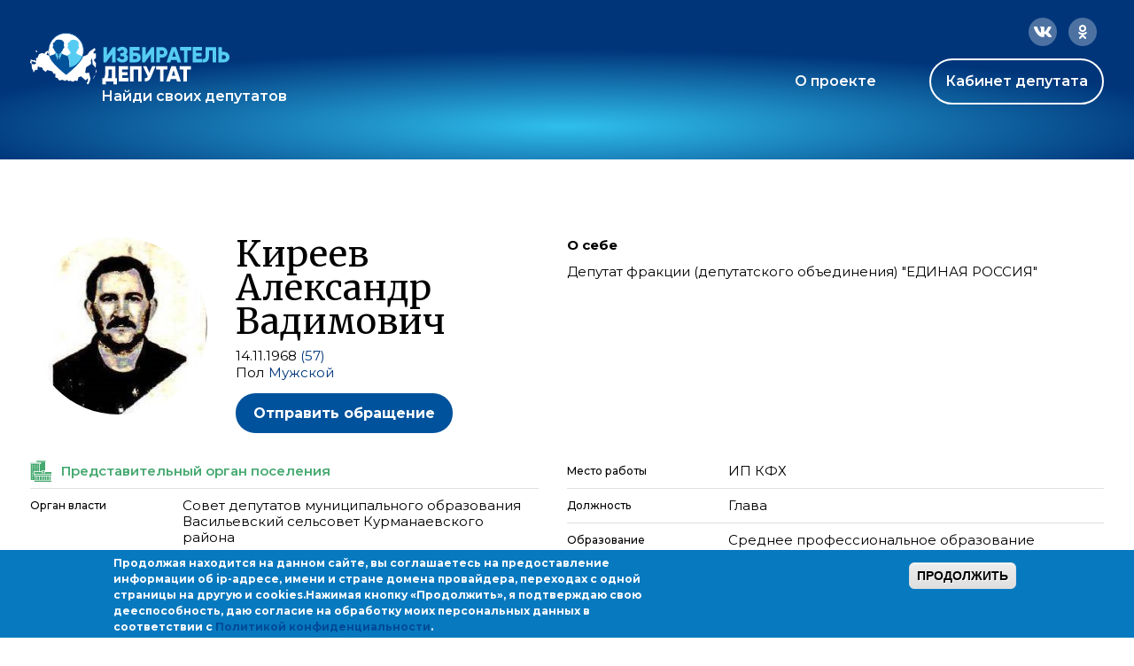

--- FILE ---
content_type: image/svg+xml
request_url: https://ideputat.er.ru/sites/all/themes/mdt/static/images/sel-dep.svg
body_size: 6483
content:
<svg width="24" height="24" viewBox="0 0 24 24" fill="none" xmlns="http://www.w3.org/2000/svg">
<path fill-rule="evenodd" clip-rule="evenodd" d="M18.6104 2.80273C18.475 2.70117 18.3125 2.625 18.15 2.625H15.3333V1.60938C15.3333 1.45703 15.252 1.30469 15.1437 1.17773C15.0083 1.07617 14.8458 1 14.6833 1H7.31662C7.12703 1 6.96453 1.07617 6.8562 1.17773C6.72078 1.30469 6.66662 1.45703 6.66662 1.60938V2.625H3.84995C3.66037 2.625 3.49787 2.70117 3.38953 2.80273C3.25412 2.92969 3.19995 3.08203 3.19995 3.23438V4.65625C3.19995 5.11328 3.33537 5.57031 3.63328 6.00195C3.90412 6.45898 4.33745 6.86523 4.87912 7.2207C5.74578 7.80469 6.72078 8.16016 7.85828 8.26172C8.10203 8.66797 8.39995 9.04883 8.72495 9.35352C8.94162 9.58203 9.15828 9.78516 9.40203 9.9375L9.69995 10.1406V11.9688H8.39995C7.91245 11.9688 7.47912 12.0957 7.15412 12.3496C6.82912 12.6035 6.66662 12.959 6.66662 13.3906V13.6953C6.66662 13.7969 6.6937 13.873 6.74787 13.9238C6.80203 13.9746 6.88328 14 6.99162 14H15.0083C15.0895 14 15.1708 13.9746 15.225 13.9238C15.2791 13.873 15.3333 13.7969 15.3333 13.6953V13.3906C15.3333 12.959 15.1437 12.6035 14.8187 12.3496C14.4937 12.0957 14.0875 11.9688 13.6 11.9688H12.3V10.1406L12.5979 9.9375C12.8145 9.78516 13.0583 9.58203 13.275 9.35352C13.6 9.04883 13.8708 8.66797 14.1416 8.26172C15.252 8.16016 16.2541 7.80469 17.1208 7.2207C17.6625 6.86523 18.0687 6.45898 18.3666 6.00195C18.6375 5.57031 18.8 5.11328 18.8 4.65625V3.23438C18.8 3.08203 18.7187 2.92969 18.6104 2.80273ZM7.0187 6.43359C6.58537 6.30664 6.2062 6.12891 5.8812 5.90039C5.5562 5.69727 5.33953 5.46875 5.17703 5.24023C5.01453 5.03711 4.93328 4.83398 4.93328 4.65625V4.25H6.66662C6.6937 5.01172 6.80203 5.74805 7.0187 6.43359ZM17.0666 4.25V4.65625C17.0666 4.85937 16.9583 5.0625 16.7687 5.29102C16.5791 5.51953 16.3625 5.72266 16.1187 5.90039C15.7666 6.12891 15.3875 6.30664 14.9812 6.43359C15.1708 5.74805 15.2791 5.01172 15.3333 4.25H17.0666ZM10.74 6.75714H9.95995V7.5H12.3V6.75714H11.52V2.3H11.0522L9.69995 3.58963L10.0194 4.18919L10.4731 3.81588L10.7716 3.40863L10.74 3.94839V6.75714Z" fill="#AFAFAF"/>
<path d="M17.5718 1.25146C17.5956 1.21927 17.6206 1.18558 17.6455 1.14818C17.6664 1.12729 17.6977 1.10639 17.7291 1.0855C17.7604 1.06461 17.7917 1.04372 17.8126 1.02283C17.8616 0.973881 17.9105 0.939269 17.9511 0.910594C17.9798 0.890318 18.0042 0.873011 18.0215 0.855704L18.0633 0.813923C18.1469 0.730382 18.2305 0.646785 18.314 0.605014C18.3767 0.605014 18.4498 0.594569 18.5229 0.584123C18.596 0.573678 18.6692 0.563232 18.7318 0.563232H19.1079C19.1497 0.563232 19.1914 0.573678 19.2332 0.584123C19.275 0.594569 19.3168 0.605014 19.3586 0.605014C19.4003 0.605014 19.4421 0.688578 19.4839 0.855704C19.5257 0.98105 19.651 1.10639 19.8181 1.14818C19.9017 1.18996 19.9435 1.14818 19.9853 1.10639C19.9853 1.10639 19.9853 1.06461 20.0271 1.06461H20.1524C20.1733 1.06461 20.1942 1.07506 20.2151 1.0855C20.236 1.09595 20.2569 1.10639 20.2778 1.10639H20.3195C20.3613 1.10639 20.4031 1.10639 20.4449 1.06461H20.4867L20.5284 1.02283C20.5702 0.981097 20.5702 0.981034 20.5702 0.939268C20.5981 0.855704 20.5888 0.772141 20.5795 0.688578C20.5749 0.646796 20.5702 0.605014 20.5702 0.563232C20.612 0.563232 20.6538 0.563233 20.6956 0.605014C20.8209 0.730317 20.9463 0.855733 21.0716 0.939268C21.1969 1.02279 21.3223 1.10644 21.4059 1.18996C21.5312 1.35708 21.4894 1.52421 21.4059 1.73312C21.3736 1.86214 21.3164 1.94143 21.2536 2.02852C21.235 2.05422 21.216 2.0806 21.197 2.10916C21.1134 2.23446 21.0297 2.31827 20.9462 2.40181C20.8627 2.52706 20.7791 2.65244 20.6956 2.81944C20.6956 2.94478 20.7374 3.02834 20.7791 3.11189C20.7931 3.13975 20.8024 3.17227 20.8116 3.20477C20.8302 3.26976 20.8488 3.33475 20.9045 3.36261C21.0425 3.44541 21.217 3.45528 21.3797 3.46449C21.4633 3.46922 21.5439 3.47377 21.6148 3.48795C21.7401 3.51929 21.7949 3.62112 21.8498 3.72296C21.8681 3.75691 21.8863 3.79086 21.9072 3.8222C21.9382 3.86345 21.9717 3.89962 22.0039 3.93445C22.1024 4.04076 22.1894 4.13477 22.1579 4.32358C22.1518 4.34818 22.1456 4.37459 22.1392 4.40214C22.102 4.56179 22.0559 4.75985 21.949 4.86675C21.9072 4.90853 21.8237 4.90853 21.7819 4.90853C21.761 4.90853 21.7506 4.90853 21.7453 4.91375C21.7401 4.91897 21.7401 4.92945 21.7401 4.95031C21.7401 4.9712 21.7297 4.99209 21.7192 5.01298C21.7088 5.03387 21.6983 5.05476 21.6983 5.07566C21.6426 5.21493 21.5126 5.24278 21.3826 5.27064C21.3177 5.28456 21.2527 5.29849 21.197 5.32635C21.1552 5.3681 21.1134 5.40995 21.0716 5.49347C21.0507 5.51436 21.0298 5.54576 21.0089 5.57709C20.988 5.60841 20.9671 5.63972 20.9463 5.6606C21.0716 5.74416 21.1552 5.86951 21.0716 5.99485C21.0298 6.07842 20.9463 6.1202 20.9045 6.1202C20.9045 6.1202 20.9045 6.16198 20.8627 6.16198L20.9045 6.20376C20.9254 6.20376 20.9463 6.21421 20.9672 6.22465C20.988 6.2351 21.0089 6.24554 21.0298 6.24554C21.1134 6.24554 21.1969 6.32911 21.2387 6.41267C21.2859 6.53057 21.2399 6.60854 21.1909 6.69166C21.153 6.75582 21.1134 6.82304 21.1134 6.91405C21.1134 7.12296 21.3223 7.33187 21.2805 7.2483C21.4058 7.45721 21.2805 7.66612 21.1134 7.83325C21.0298 7.91681 20.9463 8.00038 20.9045 8.08394C20.8946 8.0938 20.8848 8.10599 20.8743 8.11886C20.8406 8.16051 20.8012 8.20928 20.7373 8.20928C20.6538 8.25106 20.5702 8.25106 20.4867 8.20928H20.3195C20.2937 8.24809 20.2758 8.2869 20.2585 8.32446C20.2199 8.40824 20.1842 8.48584 20.0688 8.54353H19.9017C19.8599 8.54353 19.8599 8.58532 19.8599 8.58532C19.8182 8.62705 19.8181 8.62712 19.8181 8.66888C19.8181 8.71663 19.8727 8.76438 19.9273 8.81213C19.9682 8.84795 20.0091 8.88376 20.0271 8.91957C20.0688 9.00314 20.0689 9.17026 19.9435 9.21204C19.8599 9.25383 19.7764 9.25383 19.7346 9.25383H19.651C19.651 9.33739 19.6093 9.42095 19.5257 9.42095C19.4839 9.46273 19.4003 9.46273 19.3586 9.46273H19.1914V9.50452C19.1644 9.55848 19.1723 9.59502 19.1813 9.63663C19.1862 9.65946 19.1914 9.68382 19.1914 9.71342L19.2332 9.75521C19.2889 9.81091 19.3075 9.86666 19.3261 9.92237C19.3354 9.95021 19.3446 9.97805 19.3586 10.0059C19.3586 10.0477 19.4003 10.1312 19.4421 10.173C19.463 10.2357 19.4735 10.2984 19.4839 10.3611C19.4944 10.4237 19.5048 10.4864 19.5257 10.5491C19.5717 10.6564 19.6346 10.7582 19.6979 10.8605C19.807 11.0369 19.9171 11.2149 19.9435 11.4265C19.9705 11.5074 19.9626 11.5884 19.9537 11.6806C19.9487 11.7311 19.9435 11.7851 19.9435 11.8443C19.9435 11.907 19.954 11.9592 19.9644 12.0114C19.9748 12.0636 19.9853 12.1159 19.9853 12.1785V12.2203C19.9435 12.3457 19.8181 12.4292 19.6928 12.3875C19.651 12.3875 20.6092 13.3457 20.5675 13.3039C20.5675 13.3039 20.5257 13.2203 20.4839 13.2203C20.4421 13.2621 20.4003 13.2621 20.3586 13.2621H20.275V13.3875C20.275 13.471 20.275 13.5546 20.1914 13.6381C20.0661 13.7635 19.899 13.7217 19.7318 13.6799C19.6204 13.6242 19.509 13.6056 19.3976 13.5871C19.3419 13.5778 19.2861 13.5685 19.2304 13.5546C19.1051 13.5546 19.7318 14.1395 18.9798 13.6799V13.7217C19.0215 14.0142 19.0633 14.3484 18.9798 14.6409C18.938 14.6827 18.8962 14.7662 18.8962 14.8498C18.8544 14.9334 18.8544 15.0169 18.8544 15.0587C18.8282 15.1636 18.7855 15.2687 18.747 15.3632C18.7242 15.4193 18.7028 15.4717 18.6873 15.5183C18.6873 15.5183 18.6455 15.6019 18.6455 15.6437L18.7709 15.769C18.8663 15.8644 18.889 15.9841 18.9129 16.1095C18.9204 16.1488 18.928 16.1887 18.938 16.2286C18.9611 16.321 19.0097 16.3751 19.0557 16.4262C19.0928 16.4675 19.1282 16.5068 19.1469 16.5629C19.1887 16.6882 19.1887 16.8553 19.1469 16.9807C19.0633 17.2314 18.938 17.4821 18.7709 17.691C18.6455 17.7745 18.5202 17.8581 18.353 17.8999H18.3112C18.2695 17.8999 18.2277 17.9416 18.1859 17.9834C18.165 18.0252 18.1546 18.067 18.1441 18.1088C18.1337 18.1506 17.1232 17.1923 17.1023 17.2341C17.0438 17.3805 16.9238 17.3833 16.7997 17.3862C16.7466 17.3875 16.6928 17.3887 16.6427 17.4013C16.601 17.443 16.5174 17.443 16.4756 17.443H16.4338L16.3921 17.4848C16.3503 17.5684 16.2249 17.6102 16.1414 17.6102C16.1296 17.6102 16.1113 17.6069 16.0901 17.6031C16.0358 17.5933 15.9625 17.5801 15.9324 17.6102C15.9324 17.6311 15.922 17.6519 15.9116 17.6728C15.9011 17.6937 15.8907 17.7146 15.8907 17.7355C15.8489 17.7772 15.8489 17.7773 15.8489 17.8191H15.8907C15.9742 17.8191 16.016 17.8609 16.016 17.9444C16.016 18.0001 15.9789 18.0558 15.9417 18.1115C15.9232 18.1394 15.9046 18.1673 15.8907 18.1951V18.2787C15.919 18.3637 15.9089 18.4679 15.8995 18.5653C15.895 18.6115 15.8907 18.6562 15.8907 18.6965C15.9325 18.7383 15.9324 18.7383 15.9324 18.7383C16.016 18.7801 16.016 18.8636 15.9742 18.9472C15.9742 18.973 15.9583 18.9829 15.9362 18.9965C15.9226 19.0049 15.9066 19.0148 15.8907 19.0307C15.8907 19.0725 15.8489 19.0725 15.8489 19.0725V19.1143C15.9324 19.1143 16.016 19.1561 16.0578 19.2396C16.1414 19.4068 16.0578 19.5739 15.9742 19.6992C15.9742 19.741 16.016 19.741 16.016 19.741C16.0996 19.8246 16.1831 19.9082 16.1414 20.0335C16.1414 20.1588 16.0996 20.2424 16.016 20.2842H16.0578C16.2667 20.326 16.4756 20.4513 16.4338 20.702C16.4338 20.7856 16.3921 20.9109 16.3085 20.9945C16.2973 21.0169 16.2831 21.0363 16.2699 21.0543C16.2339 21.1034 16.2055 21.1422 16.2667 21.2034C16.2824 21.2243 16.2987 21.2452 16.315 21.2661C16.4293 21.4123 16.5435 21.5585 16.4338 21.7048C16.3503 21.8301 16.2249 21.9137 16.0996 21.9555L15.4729 22.2061V22.4151C15.4311 22.5404 15.264 22.5822 15.1386 22.5822C15.0968 22.5822 15.055 22.5796 15.0133 22.577C14.8879 22.5691 14.7626 22.5613 14.6372 22.624C14.5119 22.7075 14.3447 22.7911 14.1776 22.7911C14.1149 22.812 14.0627 22.8433 14.0105 22.8747C13.9583 22.906 13.906 22.9373 13.8434 22.9582C13.718 23 13.5509 23 13.4255 22.9582C13.3002 22.9164 13.1749 22.9164 13.0495 22.9164C12.9242 22.9582 12.7988 23 12.6317 23C12.5064 23 12.3392 22.9164 12.2139 22.8329C12.0885 22.7493 11.9632 22.6657 11.8378 22.6657C11.7543 22.6657 11.6811 22.6762 11.608 22.6866C11.5349 22.6971 11.4618 22.7075 11.3783 22.7075C11.2111 22.7075 11.0858 22.624 11.0022 22.4986C11.0022 22.4986 10.9604 22.4151 10.9186 22.4151C10.8769 22.4568 10.7933 22.4568 10.7097 22.4151C10.6888 22.3942 10.668 22.3837 10.6471 22.3733C10.6262 22.3628 10.6053 22.3524 10.5844 22.3315H10.4173C10.3547 22.3524 10.2812 22.3733 10.2082 22.3942C10.1351 22.4151 10.0621 22.436 9.99944 22.4568H9.83233C9.74877 22.4568 9.62342 22.4568 9.53986 22.4151C9.37273 22.3315 9.28918 22.2061 9.28918 22.039C9.28918 21.9972 9.28916 21.9555 9.24738 21.9137H9.03847C8.91312 21.9137 8.87136 21.8301 8.87136 21.7466C8.87136 21.6775 8.88402 21.6085 8.8954 21.5465C8.90469 21.4959 8.91313 21.4499 8.91313 21.4123C8.91313 21.3485 8.86436 21.309 8.82271 21.2753C8.80984 21.2649 8.79765 21.255 8.78779 21.2452C8.74601 21.2034 8.70422 21.1198 8.70422 21.0363C8.70422 20.9527 8.70422 20.9527 8.41174 20.9527C8.40055 20.9303 8.38935 20.9109 8.37896 20.8929C8.35057 20.8437 8.32818 20.805 8.32818 20.7438C8.32818 20.7229 8.31773 20.6915 8.30729 20.6602C8.29684 20.6289 8.2864 20.5975 8.2864 20.5767C8.2864 20.5349 8.24462 20.5349 8.20284 20.5349L8.0775 20.4095C8.06194 20.3784 8.05218 20.3357 8.04174 20.2901C8.02414 20.2131 8.00461 20.1277 7.95216 20.0753C7.87467 19.9978 7.74926 20.0481 7.62532 20.0977C7.54879 20.1284 7.4728 20.1588 7.409 20.1588C7.28365 20.2006 7.1583 20.0753 7.11652 19.9499C7.09995 19.9002 7.09652 19.8571 7.0932 19.8153C7.08816 19.7517 7.08336 19.6913 7.03295 19.6157C6.90761 19.4068 6.6987 19.2814 6.4898 19.2814C6.36445 19.2814 6.23911 19.3232 6.15555 19.365C6.11377 19.365 6.07196 19.4068 6.03018 19.4486L5.98841 19.4903C5.95545 19.5727 5.92899 19.6486 5.9039 19.7206C5.86538 19.8311 5.8301 19.9323 5.7795 20.0335C5.7795 20.0753 5.73773 20.1171 5.73773 20.1171V20.1588C5.69595 20.2842 5.61238 20.3678 5.52882 20.4513C5.46135 20.4851 5.42111 20.5733 5.38612 20.65C5.37777 20.6683 5.36973 20.6859 5.36168 20.702C5.36168 20.8274 5.27812 20.9109 5.19456 20.9945C5.15278 21.0363 5.12144 21.0885 5.09011 21.1407C5.05877 21.1929 5.02743 21.2452 4.98565 21.287C4.94387 21.287 4.94387 21.287 4.90208 21.2452V20.9945C4.86031 20.9945 4.81854 20.9527 4.77676 20.9109C4.70991 20.8441 4.64304 20.8842 4.57619 20.9243C4.55948 20.9343 4.54276 20.9443 4.52605 20.9527C4.40071 21.0363 4.31715 21.078 4.1918 21.078C4.10824 21.078 4.02467 21.078 3.94111 21.0363C3.85755 20.9945 3.81577 20.9945 3.77399 21.078C3.69042 21.1616 3.60685 21.2452 3.48151 21.287C3.2726 21.3287 3.14726 21.1616 3.14726 20.9527V20.6602C3.18904 20.5767 3.18904 20.4931 3.14726 20.4095C3.10548 20.2842 3.06369 20.1588 3.06369 19.9917C3.10547 19.8246 3.18904 19.6992 3.2726 19.5739C3.35616 19.4486 3.43973 19.3232 3.48151 19.1561C3.52329 19.0725 3.52329 18.989 3.52329 18.9054C3.48793 18.8524 3.43007 18.7993 3.36881 18.7431C3.28533 18.6664 3.19545 18.584 3.14726 18.4876C3.10548 18.404 3.06369 18.2369 3.10548 18.1115C3.10548 18.0626 3.11981 18.028 3.13169 17.9993C3.14009 17.979 3.14726 17.9617 3.14726 17.9444V17.8609C3.12637 17.84 3.11592 17.8086 3.10548 17.7773C3.09503 17.746 3.08458 17.7146 3.06369 17.6937C2.98013 17.5684 2.93835 17.443 2.93835 17.2759C2.93835 17.1506 2.93835 16.9417 2.89657 16.8163C2.85479 16.6492 2.64587 16.2314 2.43697 16.3149H2.3534C2.26983 16.3149 2.22806 16.2314 2.22806 16.1478C2.22806 16.0642 2.26984 15.9807 2.31163 15.9389C2.35341 15.8971 2.39518 15.8553 2.43697 15.7718C2.43697 15.7509 2.42652 15.7195 2.41607 15.6882C2.40563 15.6569 2.39518 15.6255 2.39518 15.6046C2.33749 15.5469 2.25988 15.5291 2.1761 15.5098C2.13854 15.5012 2.09974 15.4922 2.06093 15.4793C2.01915 15.4584 1.96692 15.448 1.91469 15.4375C1.86247 15.4271 1.81024 15.4166 1.76846 15.3957C1.74757 15.3957 1.71622 15.3853 1.68489 15.3748C1.65356 15.3644 1.62222 15.354 1.60133 15.354C1.58441 15.3506 1.56613 15.3471 1.54736 15.3436L1.54601 15.3434C1.33323 15.3035 1.02683 15.246 1.14173 14.9779C1.18351 14.8944 1.18352 14.8944 1.22528 14.8526C1.22528 14.8108 1.2253 14.7272 1.26708 14.6437C1.30887 14.5183 1.39243 14.4348 1.47599 14.3512C1.60134 14.2676 1.64311 14.1005 1.55955 13.9752L1.30885 13.5991C1.18351 13.4738 1.09995 13.3066 1.14173 13.1395C1.18351 13.0977 1.18351 13.0142 1.18351 12.9306C1.18351 12.8888 1.14174 12.8471 1.09996 12.8053C1.01639 12.7217 0.974609 12.5546 1.01639 12.4292C1.04705 12.3373 1.12269 12.3128 1.19381 12.2898C1.21962 12.2814 1.24483 12.2732 1.26708 12.2621C1.39242 12.2203 1.39242 12.1368 1.39242 12.0114V11.5936C1.43421 11.2176 1.47599 10.7997 1.39242 10.4237L1.26708 10.0477L1.09995 9.92233C0.974601 9.83877 1.05817 9.58808 1.2253 9.67164C1.35539 9.76921 1.51079 9.63894 1.6324 9.53699C1.66702 9.50797 1.6989 9.48125 1.72667 9.46273C1.85202 9.37917 1.97737 9.33739 2.10272 9.37917C2.1236 9.37917 2.15495 9.38962 2.18628 9.40006C2.21762 9.41051 2.24895 9.42095 2.26984 9.42095H2.31163C2.34951 9.36412 2.34445 9.29011 2.33929 9.21451C2.33306 9.12335 2.32667 9.02987 2.39518 8.96135C2.41607 8.94046 2.44744 8.91955 2.47877 8.89866C2.5101 8.87778 2.54142 8.85689 2.56231 8.83601C2.5832 8.83601 2.59364 8.82556 2.60409 8.81512C2.61454 8.80467 2.62498 8.79423 2.64587 8.79423C2.69482 8.74528 2.72944 8.69633 2.75811 8.65577C2.77839 8.6271 2.79569 8.60262 2.813 8.58532C2.85478 8.45997 2.89656 8.37641 2.98012 8.29285C3.03471 8.21096 3.10714 8.1469 3.18575 8.07738C3.22747 8.04049 3.27093 8.00205 3.31438 7.95859C3.35617 7.91681 3.35617 7.83325 3.35617 7.74968C3.35617 7.70791 3.31439 7.66613 3.27262 7.62436C3.18905 7.49901 3.14726 7.37365 3.14726 7.20652C3.14726 7.16407 3.14996 7.12161 3.15261 7.07984C3.1604 6.95718 3.16781 6.84043 3.10548 6.74692C3.03725 6.67869 2.99676 6.66614 2.91601 6.6411C2.89789 6.63548 2.87774 6.62923 2.85478 6.62158C2.72944 6.5798 2.72944 6.3709 2.72944 6.24556C2.74855 6.24556 2.72395 6.21057 2.69163 6.16463C2.00742 6.11666 1.95822 6.04672 1.95822 6.00138C1.95822 5.91782 2 5.83425 2.04178 5.79247C2.04178 5.76884 2.0819 5.7452 2.10917 5.72913C2.13011 5.71679 2.14348 5.70891 2.12534 5.70891C2.12534 5.70891 2.08357 5.70891 2.08357 5.66713C2.04179 5.62534 2 5.54178 2 5.5" stroke="#AFAFAF" stroke-linecap="round" stroke-linejoin="round"/>
</svg>
